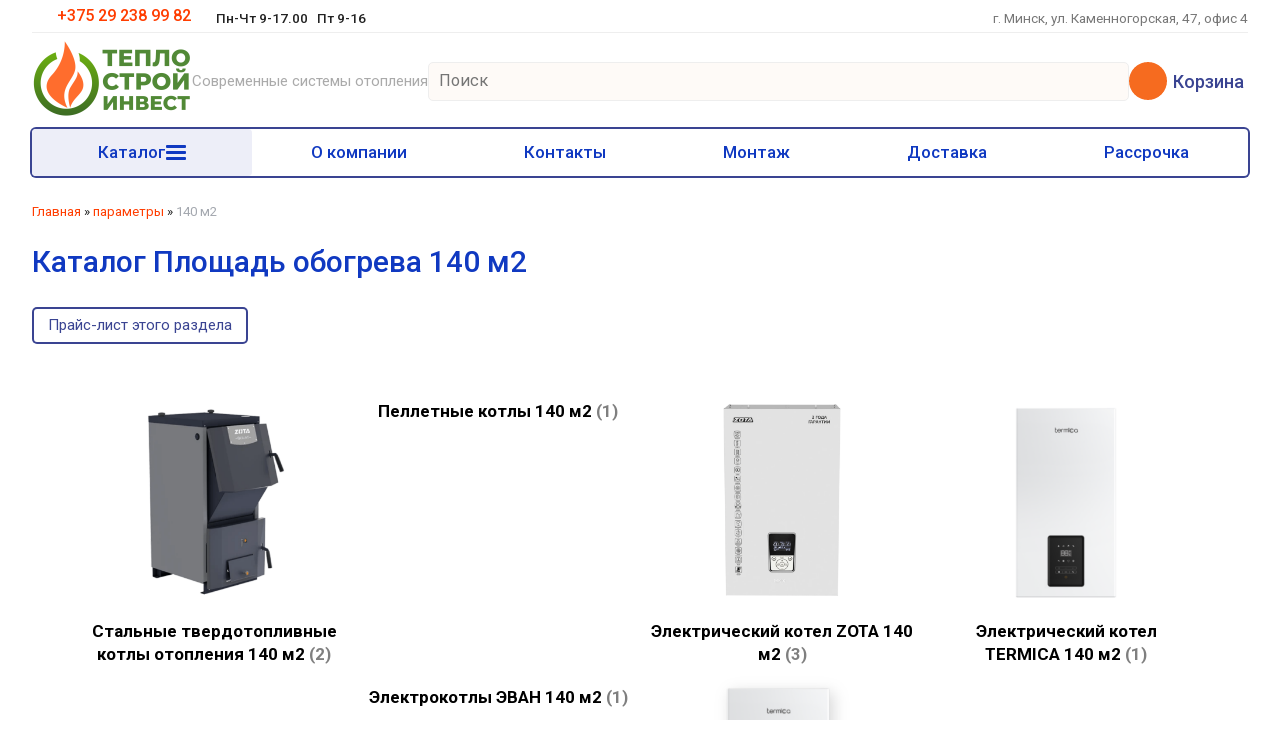

--- FILE ---
content_type: text/html; charset=utf-8
request_url: https://teplota.by/index.pl?act=TAGS&tag=140%20%D0%BC2&taggroup=%D0%9F%D0%BB%D0%BE%D1%89%D0%B0%D0%B4%D1%8C%20%D0%BE%D0%B1%D0%BE%D0%B3%D1%80%D0%B5%D0%B2%D0%B0
body_size: 11544
content:
<!DOCTYPE html>
<html lang=ru><head><meta charset="UTF-8">
<title>Каталог Площадь обогрева 140 м2</title>
<meta name=description content="Каталог Площадь обогрева 140 м2 Газовые котлы 140 м2 Пеллетные котлы 140 м2 Твердотопливные котлы отопления 140 м2 Электрические котлы 140 м2 ZOTA Тополь М - 14 твердотопливный котел, ZOTA ТОПОЛЬ-ВК 16 твердотопливный котел, Электрокотел ZOTA ...">

<meta name=viewport content="width=device-width, initial-scale=1.0">
<link href='style.css?v=1769366751' rel=stylesheet>
<link rel="preconnect" href="https://fonts.googleapis.com">
<link rel="preconnect" href="https://fonts.gstatic.com" crossorigin>
<link href="https://fonts.googleapis.com/css2?family=Roboto:wght@300;400;500;700&display=swap" rel="stylesheet">
<base target="_self"><meta name=ROBOTS content=noindex>

<meta property=og:title content='Каталог Площадь обогрева 140 м2'>
<meta property=og:type content=website>
<meta property=og:url content='https://teplota.by/index.pl?act=TAGS&amp;tag=140%20%D0%BC2&amp;taggroup=%D0%9F%D0%BB%D0%BE%D1%89%D0%B0%D0%B4%D1%8C%20%D0%BE%D0%B1%D0%BE%D0%B3%D1%80%D0%B5%D0%B2%D0%B0'>
<link rel=preconnect href=https://core.nestormedia.com/>
<link rel=icon href="img/logo/favicon.svg?ver=1754578453" type=image/svg+xml>

		<script type="text/javascript" >
		(function(m,e,t,r,i,k,a){m[i]=m[i]||function(){(m[i].a=m[i].a||[]).push(arguments)};
		m[i].l=1*new Date();k=e.createElement(t),a=e.getElementsByTagName(t)[0],k.async=1,k.src=r,a.parentNode.insertBefore(k,a)})
		(window, document, "script", "https://mc.yandex.ru/metrika/tag.js", "ym");

		ym(53940034, "init", {
		clickmap:true,
		trackLinks:true,
		accurateTrackBounce:true,
		webvisor:true
		});
		</script>
		
		
		<script>(function(w,d,s,l,i){w[l]=w[l]||[];w[l].push({'gtm.start':
		new Date().getTime(),event:'gtm.js'});var f=d.getElementsByTagName(s)[0],
		j=d.createElement(s),dl=l!='dataLayer'?'&l='+l:'';j.async=true;j.src=
		'https://www.googletagmanager.com/gtm.js?id='+i+dl;f.parentNode.insertBefore(j,f);
		})(window,document,'script','dataLayer','GTM-NLP9PLV');</script>
		
	
	<meta name="facebook-domain-verification" content="1enwjldx1ob83bpc6bq2xpmbomw4d8" /><meta name="google-site-verification" content="ctxhGcNMsO9pYawTpoxPJdwMt4p9Fp7ImlXIrciKmes" /><script src='js.js?ver=176936678633' onload='var cookies_allowed=1; setTimeout(function(){ajax2({url:"index.pl?act=PERF&c="+perftest(cookies_allowed)+"&a="+detect(cookies_allowed)});},600)'></script><script defer src='js-sync-shop.js?ver=173979095833'></script><link rel=canonical href="https://teplota.by/index.pl?act=TAGS&amp;tag=140%20%D0%BC2&amp;taggroup=%D0%9F%D0%BB%D0%BE%D1%89%D0%B0%D0%B4%D1%8C%20%D0%BE%D0%B1%D0%BE%D0%B3%D1%80%D0%B5%D0%B2%D0%B0"><style>
:root {
--shop_img_width:px;
--P:#363f87;
--P99:hsl(233 43% 99%); --onP99:#000;
--P98:hsl(233 43% 98%); --onP98:#000;
--P97:hsl(233 43% 97%); --onP97:#000;
--P96:hsl(233 43% 96%); --onP96:#000;
--P95:hsl(233 43% 95%); --onP95:#000;
--P90:hsl(233 43% 90%); --onP90:#000;
--P80:hsl(233 43% 80%); --onP80:#000;
--P70:hsl(233 43% 70%); --onP70:#000;
--P60:hsl(233 43% 60%); --onP60:#fff;
--P50:hsl(233 43% 50%); --onP50:#fff;
--P40:hsl(233 43% 40%); --onP40:#fff;
--P30:hsl(233 43% 30%); --onP30:#fff;
--P20:hsl(233 43% 20%); --onP20:#fff;
--P10:hsl(233 43% 10%); --onP10:#fff;
--S:#f66b1f;
--S99:hsl(21 92% 99%); --onS99:#000;
--S98:hsl(21 92% 98%); --onS98:#000;
--S97:hsl(21 92% 97%); --onS97:#000;
--S96:hsl(21 92% 96%); --onS96:#000;
--S95:hsl(21 92% 95%); --onS95:#000;
--S90:hsl(21 92% 90%); --onS90:#000;
--S80:hsl(21 92% 80%); --onS80:#000;
--S70:hsl(21 92% 70%); --onS70:#000;
--S60:hsl(21 92% 60%); --onS60:#fff;
--S50:hsl(21 92% 50%); --onS50:#fff;
--S40:hsl(21 92% 40%); --onS40:#fff;
--S30:hsl(21 92% 30%); --onS30:#fff;
--S20:hsl(21 92% 20%); --onS20:#fff;
--S10:hsl(21 92% 10%); --onS10:#fff;
--N:#000000;
--N99:hsl(0 0% 99%); --onN99:#000;
--N98:hsl(0 0% 98%); --onN98:#000;
--N97:hsl(0 0% 97%); --onN97:#000;
--N96:hsl(0 0% 96%); --onN96:#000;
--N95:hsl(0 0% 95%); --onN95:#000;
--N90:hsl(0 0% 90%); --onN90:#000;
--N80:hsl(0 0% 80%); --onN80:#000;
--N70:hsl(0 0% 70%); --onN70:#000;
--N60:hsl(0 0% 60%); --onN60:#fff;
--N50:hsl(0 0% 50%); --onN50:#fff;
--N40:hsl(0 0% 40%); --onN40:#fff;
--N30:hsl(0 0% 30%); --onN30:#fff;
--N20:hsl(0 0% 20%); --onN20:#fff;
--N10:hsl(0 0% 10%); --onN10:#fff;
--var_style_card_basis_px:220px;
--var_style_cards_gap_px:20px;
--var_style_border_radius_px:0px;

}
</style></head>

<body class="looking--half url-act-tags url-act-tags-tag-140-20-d0-bc2-taggroup-d0-9f-d0-bb-d0-be-d1-89-d0-b0-d0-b4-d1-8c-20-d0-be-d0-b1-d0-be-d0-b3-d1-80-d0-b5-d0-b2-d0-b0 menu3--float menu3--lvl2hover var_menu3_lvl2_type_desktop--full2 var_menu3_lvl2_type_mobile--slide coredesktop"><input type=checkbox class=menu3checkbox id=menu3checkbox ><label class=menu3__screen for=menu3checkbox></label><noscript><div><img src="https://mc.yandex.ru/watch/53940034" style="position:absolute; left:-9999px;" alt="" /></div></noscript><noscript><iframe src="https://www.googletagmanager.com/ns.html?id=GTM-NLP9PLV"
	height="0" width="0" style="display:none;visibility:hidden"></iframe></noscript>
<div class=width>
<div class=head0>

<div class=head0__phones>
<div class=phones>
<div class=phones__visible><a><i class=logo-mts ></i> +375 29 238 99 82 <i class="icon-right-angle icon--rotate90"></i></a> </div>
<div class=phones__dropdown>
<div class=phones__line><a rel=nofollow href='tel:+375292389982' ><i class=logo-mts ></i> +375 29 238 99 82</a></div>
<div class=phones__line><a rel=nofollow href='tel:+375296943398' ><i class=logo-a1 ></i> +375 29 694 33 98</a></div>
<div class=phones__line><a rel=nofollow href='tel:+375173236945' ><i class=icon-phone ></i> +375 17 323-69-45</a></div>
<div class=phones__line><a class=action href="index.pl?act=PRODUCT&id=424">Контакты</a></div>
</div>
</div>
<div class=phones__screen></div>
</div>

<div class=head0__time>
Пн-Чт 9-17.00&nbsp;&nbsp;&nbsp;Пт 9-16
</div>

<div class=head0__address  style=margin-left:auto;color:#777>
<i class=icon-location-arrow-solid ></i> г. Минск, ул. Каменногорская, 47, офис 4
</div>
<!-- <div class=head__gap></div> -->

</div>
</div>


<div class=width>
<div class=head>

<div class=head__logo>
<a class=logo href='/' aria-label="Главная"><img alt='' class=logo__logo loading=eager fetchpriority=high src="img/logo/logo.png?ver=1762251235&w=160" style=width:160px width=2560 height=1280></a>
</div>

<div class=head__slog>
Cовременные системы отопления
</div>


<div class="head__search adapthide800">
<div id=searchi></div><script>t="<fojBlrm acjBltion=injBldex.pl style='height:100%;display:flex;'><injBlput type=hidden najBlme=acjBlt vajBllue=sejBlarch1><injBlput najBlme=stjBlring type=search size=6 style=\"flex:auto;border:none;padding:6px 5px 6px 10px;font-size:110%;background:transparent;\" placeholder=\'Поиск\'><button class=icon-search style=\"flex:none;background:transparent;padding:10px;border:none;\"></button></fojBlrm>";t=t.replace(/jBl/g,''); document.getElementById('searchi').innerHTML = t;</script>
</div>

<div class="head__oneselectval adapthide800">

</div>

<div class="head__cart adapthide800">
<a href="shop.pl?act=CART" class="cart"><span class="cart__icon icon-basket"></span> <span class=cart__text>Корзина</span> <span class=cart__num><span class=cart__num id=cart></span></span></a>
</div>

</div>
</div>

<div class=width>
<div class=ttm>
<div class=tm>

<label class="tm__menu3 tm__a" data-formenu='.menu3'>
	<div class=tm__menu3text>Каталог</div>
	<div class=tm__menu3icon><div class=hamburger><span></span><span></span><span></span></div></div>
</label>

<a class="tm__a adaptshow800"  data-formenu='.tmmove'> Меню <div class=hamburger><span></span><span></span><span></span></div></a>
<div class=adapthide800 style=flex:auto>
<div class='tm tmmove'>
<a href="index.pl?act=PRODUCT&id=423" class="tm__a">О компании</a>
<a href="index.pl?act=PRODUCT&id=424" class="tm__a">Контакты</a>
<a href="index.pl?act=PRODUCT&id=817" class="tm__a">Монтаж</a>
<a href="index.pl?act=PRODUCT&id=310" class="tm__a">Доставка</a>

<a href="index.pl?act=PRODUCT&id=866" class="tm__a ">Рассрочка</a>
</div>
</div>
<a class="tm__a adaptshow800"  data-formenu='#searchi'> <i class=icon-search></i> </a>
<a href="shop.pl?act=CART" class="tm__a adaptshow800"><span class="icon-basket"></span> <span class=cart__num><span class=cart__num id=cart></span></span></a>
</div>

<div class="menu3w">

<div class=menu3__dropdown><div class=menu3 id=table-c><label class=menu3__aw><input type=radio class=menu3checkbox name=menu3><a class='menu3__a menu3__ahaschild' href='index.pl?act=SECTION&amp;section=tverdotoplivnye+kotly+otopleniya'><span class='menu3__atext'>Твердотопливные котлы отопления&nbsp;<span class=menu__pcount>55</span></span></a><div class=menu3__subw style="--cover:url('img/misc/202303221625401.png?ver=1705573450')"><div class=menu3__sub id=table-s><div class=menu3__subt>Твердотопливные котлы отопления</div><a class='menu3__asub menu3__asuball' href='index.pl?act=SECTION&amp;section=tverdotoplivnye+kotly+otopleniya'>смотреть все</a><a class='menu3__asub' href='index.pl?act=SUBJ&amp;subj=stalwnye+tverdotoplivnye+kotly+otopleniya&amp;section=tverdotoplivnye+kotly+otopleniya'><span class='menu3__atext'>Стальные твердотопливные котлы отопления&nbsp;<span class=menu__pcount>23</span></span></a>
<a class='menu3__asub' href='index.pl?act=SUBJ&amp;subj=piroliznye+(gazogeneratornye)+tverdotoplivnye+kotly&amp;section=tverdotoplivnye+kotly+otopleniya'><span class='menu3__atext'>Пиролизные (газогенераторные) твердотопливные котлы&nbsp;<span class=menu__pcount>24</span></span></a>
<a class='menu3__asub' href='index.pl?act=SUBJ&amp;subj=avtomatika+dlya+tverdotoplivnyh+kotlov&amp;section=tverdotoplivnye+kotly+otopleniya'><span class='menu3__atext'>Автоматика для твердотопливных котлов&nbsp;<span class=menu__pcount>8</span></span></a>
</div></div></label><label class=menu3__aw><a class='menu3__a' href='index.pl?act=SUBJ&amp;subj=pelletnye+kotly&amp;section=pelletnye+kotly'><span class='menu3__atext'>Пеллетные котлы&nbsp;<span class=menu__pcount>59</span></span></a></label><label class=menu3__aw><a class='menu3__a' href='index.pl?act=SECTION&amp;section=pelletnye+kaminy'><span class='menu3__atext'>Пеллетные камины&nbsp;<span class=menu__pcount>7</span></span></a></label>
<label class=menu3__aw><input type=radio class=menu3checkbox name=menu3><a class='menu3__a menu3__ahaschild' href='index.pl?act=SECTION&amp;section=eeelektricheskie+kotly'><span class='menu3__atext'>Электрические котлы&nbsp;<span class=menu__pcount>129</span></span></a><div class=menu3__subw style="--cover:url('img/misc/202303221625201.jpg?ver=1739964768')"><div class=menu3__sub id=table-s><div class=menu3__subt>Электрические котлы</div><a class='menu3__asub menu3__asuball' href='index.pl?act=SECTION&amp;section=eeelektricheskie+kotly'>смотреть все</a><a class='menu3__asub' href='index.pl?act=SUBJ&amp;subj=eeelektricheskij+kotel+ZOTA&amp;section=eeelektricheskie+kotly'><span class='menu3__atext'>Электрический котел ZOTA&nbsp;<span class=menu__pcount>93</span></span></a>
<a class='menu3__asub' href='index.pl?act=SUBJ&amp;subj=eeelektricheskij+kotel+MORA-TOP&amp;section=eeelektricheskie+kotly'><span class='menu3__atext'>Электрический котел MORA-TOP&nbsp;<span class=menu__pcount>11</span></span></a>
<a class='menu3__asub' href='index.pl?act=SUBJ&amp;subj=eeelektricheskij+kotel+TERMICA&amp;section=eeelektricheskie+kotly'><span class='menu3__atext'>Электрический котел TERMICA&nbsp;<span class=menu__pcount>9</span></span></a>
<a class='menu3__asub' href='index.pl?act=SUBJ&amp;subj=eeelektrokotly+KOSPEL&amp;section=eeelektricheskie+kotly'><span class='menu3__atext'>Электрокотлы KOSPEL&nbsp;<span class=menu__pcount>5</span></span></a>
<a class='menu3__asub' href='index.pl?act=SUBJ&amp;subj=eeelektrokotly+eeevan&amp;section=eeelektricheskie+kotly'><span class='menu3__atext'>Электрокотлы ЭВАН&nbsp;<span class=menu__pcount>11</span></span></a>
</div></div></label><label class=menu3__aw><a class='menu3__a' href='index.pl?act=SUBJ&amp;subj=gazovye+kotly&amp;section=gazovye+kotly'><span class='menu3__atext'>Газовые котлы&nbsp;<span class=menu__pcount>110</span></span></a></label><label class=menu3__aw><a class='menu3__a' href='index.pl?act=SUBJ&amp;subj=gazovye+kolonki&amp;section=gazovye+kolonki'><span class='menu3__atext'>Газовые колонки&nbsp;<span class=menu__pcount>7</span></span></a></label><label class=menu3__aw><input type=radio class=menu3checkbox name=menu3><a class='menu3__a menu3__ahaschild' href='index.pl?act=SECTION&amp;section=vodonagrevateli+i+teeeny'><span class='menu3__atext'>Водонагреватели и ТЭНы&nbsp;<span class=menu__pcount>90</span></span></a><div class=menu3__subw style="--cover:url('img/misc/202303221632031.jpg?ver=1701355724')"><div class=menu3__sub id=table-s><div class=menu3__subt>Водонагреватели и ТЭНы</div><a class='menu3__asub menu3__asuball' href='index.pl?act=SECTION&amp;section=vodonagrevateli+i+teeeny'>смотреть все</a><a class='menu3__asub' href='index.pl?act=SUBJ&amp;subj=vodonagrevateli+i+bojlery&amp;section=vodonagrevateli+i+teeeny'><span class='menu3__atext'>Водонагреватели и бойлеры&nbsp;<span class=menu__pcount>78</span></span></a>
<a class='menu3__asub' href='index.pl?act=SUBJ&amp;subj=teeeny+dlya+vodonagrevatelej&amp;section=vodonagrevateli+i+teeeny'><span class='menu3__atext'>ТЭНы для водонагревателей&nbsp;<span class=menu__pcount>12</span></span></a>
</div></div></label><label class=menu3__aw><a class='menu3__a' href='index.pl?act=SUBJ&amp;subj=radiatory+otopleniya&amp;section=radiatory+otopleniya'><span class='menu3__atext'>Радиаторы отопления&nbsp;<span class=menu__pcount>8</span></span></a></label><label class=menu3__aw><a class='menu3__a' href='index.pl?act=SUBJ&amp;subj=cirkulyacionnye+nasosy&amp;section=cirkulyacionnye+nasosy'><span class='menu3__atext'>Циркуляционные насосы&nbsp;<span class=menu__pcount>36</span></span></a></label><label class=menu3__aw><a class='menu3__a' href='index.pl?act=SUBJ&amp;subj=baki+rasshiritelwnye&amp;section=baki+rasshiritelwnye'><span class='menu3__atext'>Баки расширительные&nbsp;<span class=menu__pcount>20</span></span></a></label><label class=menu3__aw><a class='menu3__a' href='index.pl?act=SECTION&amp;section=bufernye+yomkosti'><span class='menu3__atext'>Буферные ёмкости&nbsp;<span class=menu__pcount>28</span></span></a></label>
<label class=menu3__aw><a class='menu3__a' href='index.pl?act=SECTION&amp;section=teplovye+nasosy'><span class='menu3__atext'>Тепловые насосы&nbsp;<span class=menu__pcount>6</span></span></a></label>
<label class=menu3__aw><input type=radio class=menu3checkbox name=menu3><a class='menu3__a menu3__ahaschild' href='index.pl?act=SECTION&amp;section=truba+teplogo+pola'><span class='menu3__atext'>Труба теплого пола&nbsp;<span class=menu__pcount>83</span></span></a><div class=menu3__subw style="--cover:url('img/misc/202401171802181.jpg?ver=1719306861')"><div class=menu3__sub id=table-s><div class=menu3__subt>Труба теплого пола</div><a class='menu3__asub menu3__asuball' href='index.pl?act=SECTION&amp;section=truba+teplogo+pola'>смотреть все</a><a class='menu3__asub' href='index.pl?act=SUBJ&amp;subj=polieeetilenovye+truby+PE-RT%2FX&amp;section=truba+teplogo+pola'><span class='menu3__atext'>Полиэтиленовые трубы PE-RT/X&nbsp;<span class=menu__pcount>3</span></span></a>
<a class='menu3__asub' href='index.pl?act=SUBJ&amp;subj=aksialwnye+fitingi&amp;section=truba+teplogo+pola'><span class='menu3__atext'>Аксиальные фитинги&nbsp;<span class=menu__pcount>21</span></span></a>
<a class='menu3__asub' href='index.pl?act=SUBJ&amp;subj=rezwbovye+latunnye+fitingi&amp;section=truba+teplogo+pola'><span class='menu3__atext'>Резьбовые латунные фитинги&nbsp;<span class=menu__pcount>26</span></span></a>
<a class='menu3__asub' href='index.pl?act=SUBJ&amp;subj=press-fitingi&amp;section=truba+teplogo+pola'><span class='menu3__atext'>Пресс-фитинги&nbsp;<span class=menu__pcount>14</span></span></a>
<a class='menu3__asub' href='index.pl?act=SUBJ&amp;subj=cangovye+fitingi&amp;section=truba+teplogo+pola'><span class='menu3__atext'>Цанговые фитинги&nbsp;<span class=menu__pcount>14</span></span></a>
<a class='menu3__asub' href='index.pl?act=SUBJ&amp;subj=dopolnitelwnoe+oborudovanie&amp;section=truba+teplogo+pola'><span class='menu3__atext'>Дополнительное оборудование&nbsp;<span class=menu__pcount>5</span></span></a>
</div></div></label><label class=menu3__aw><input type=radio class=menu3checkbox name=menu3><a class='menu3__a menu3__ahaschild' href='index.pl?act=SECTION&amp;section=inzhenernye+resheniya+dlya+kotelwnyh'><span class='menu3__atext'>Инженерные решения для котельных&nbsp;<span class=menu__pcount>183</span></span></a><div class=menu3__subw ><div class=menu3__sub id=table-s><div class=menu3__subt>Инженерные решения для котельных</div><a class='menu3__asub menu3__asuball' href='index.pl?act=SECTION&amp;section=inzhenernye+resheniya+dlya+kotelwnyh'>смотреть все</a><a class='menu3__asub' href='index.pl?act=SUBJ&amp;subj=truby+i+fitingi+iz+polipropilena+TEBO&amp;section=inzhenernye+resheniya+dlya+kotelwnyh'><span class='menu3__atext'>Трубы и фитинги из полипропилена TEBO&nbsp;<span class=menu__pcount>37</span></span></a>
<a class='menu3__asub' href='index.pl?act=SUBJ&amp;subj=grebenki+(kollektory+dlya+teplogo+pola)&amp;section=inzhenernye+resheniya+dlya+kotelwnyh'><span class='menu3__atext'>Гребенки (коллекторы для теплого пола)&nbsp;<span class=menu__pcount>59</span></span></a>
<a class='menu3__asub' href='index.pl?act=SUBJ&amp;subj=zapornaya+armatura+ALTSTREAM&amp;section=inzhenernye+resheniya+dlya+kotelwnyh'><span class='menu3__atext'>Запорная арматура ALTSTREAM&nbsp;<span class=menu__pcount>23</span></span></a>
<a class='menu3__asub' href='index.pl?act=SUBJ&amp;subj=nasosnye+gruppy&amp;section=inzhenernye+resheniya+dlya+kotelwnyh'><span class='menu3__atext'>Насосные группы&nbsp;<span class=menu__pcount>34</span></span></a>
<a class='menu3__asub' href='index.pl?act=SUBJ&amp;subj=armatura+REGULUS&amp;section=inzhenernye+resheniya+dlya+kotelwnyh'><span class='menu3__atext'>Арматура Regulus&nbsp;<span class=menu__pcount>27</span></span></a>
<a class='menu3__asub' href='index.pl?act=SUBJ&amp;subj=teplonositelw+dlya+sistem+otopleniya&amp;section=inzhenernye+resheniya+dlya+kotelwnyh'><span class='menu3__atext'>Теплоноситель для систем отопления&nbsp;<span class=menu__pcount>3</span></span></a>
</div></div></label><label class=menu3__aw><a class='menu3__a' href='index.pl?act=SECTION&amp;section=solnechnye+kollektory'><span class='menu3__atext'>Солнечные коллекторы&nbsp;<span class=menu__pcount>7</span></span></a></label>
<div class='menu3__t'>
Для клиентов</div><label class=menu3__aw><input type=radio class=menu3checkbox name=menu3><a class='menu3__a menu3__ahaschild' href='index.pl?act=SECTION&amp;section=uslugi'><span class='menu3__atext'>Услуги&nbsp;<span class=menu__pcount>11</span></span></a><div class=menu3__subw ><div class=menu3__sub id=table-s><div class=menu3__subt>Услуги</div><a class='menu3__asub menu3__asuball' href='index.pl?act=SECTION&amp;section=uslugi'>смотреть все</a><a class='menu3__asub' href='index.pl?act=SUBJ&amp;subj=ustanovka+i+montazh+otopitelwnyh+kotlov&amp;section=uslugi'><span class='menu3__atext'>Установка и монтаж отопительных котлов&nbsp;<span class=menu__pcount>3</span></span></a>
<a class='menu3__asub' href='index.pl?act=SUBJ&amp;subj=otoplenie&amp;section=uslugi'><span class='menu3__atext'>Отопление&nbsp;<span class=menu__pcount>5</span></span></a>
<a class='menu3__asub' href='index.pl?act=SUBJ&amp;subj=vodosnabzhenie&amp;section=uslugi'><span class='menu3__atext'>Водоснабжение&nbsp;<span class=menu__pcount>2</span></span></a>
<a class='menu3__asub' href='index.pl?act=PRODUCT&amp;id=1118'><span class='menu3__atext'>Электроотопление частного дома под ключ&nbsp;<span class=menu__pcount>1</span></span></a>
</div></div></label><label class=menu3__aw><input type=radio class=menu3checkbox name=menu3><a class='menu3__a menu3__ahaschild' href='index.pl?act=SECTION&amp;section=klientam'><span class='menu3__atext'>Клиентам&nbsp;<span class=menu__pcount>51</span></span></a><div class=menu3__subw ><div class=menu3__sub id=table-s><div class=menu3__subt>Клиентам</div><a class='menu3__asub menu3__asuball' href='index.pl?act=SECTION&amp;section=klientam'>смотреть все</a><a class='menu3__asub' href='index.pl?act=SUBJ&amp;subj=foto+obzory&amp;section=klientam'><span class='menu3__atext'>Фото обзоры&nbsp;<span class=menu__pcount>17</span></span></a>
<a class='menu3__asub' href='index.pl?act=PRODUCT&amp;id=866'><span class='menu3__atext'>Рассрочка&nbsp;<span class=menu__pcount>1</span></span></a>
<a class='menu3__asub' href='index.pl?act=SUBJ&amp;subj=blog&amp;section=klientam'><span class='menu3__atext'>Блог&nbsp;<span class=menu__pcount>24</span></span></a>
<a class='menu3__asub' href='index.pl?act=PRODUCT&amp;id=817'><span class='menu3__atext'>Монтаж&nbsp;<span class=menu__pcount>1</span></span></a>
<a class='menu3__asub' href='index.pl?act=PRODUCT&amp;id=308'><span class='menu3__atext'>Схема работы с заказами&nbsp;<span class=menu__pcount>1</span></span></a>
<a class='menu3__asub' href='index.pl?act=PRODUCT&amp;id=309'><span class='menu3__atext'>Оплата&nbsp;<span class=menu__pcount>1</span></span></a>
<a class='menu3__asub' href='index.pl?act=PRODUCT&amp;id=310'><span class='menu3__atext'>Доставка&nbsp;<span class=menu__pcount>1</span></span></a>
<a class='menu3__asub' href='index.pl?act=PRODUCT&amp;id=423'><span class='menu3__atext'>О компании&nbsp;<span class=menu__pcount>1</span></span></a>
<a class='menu3__asub' href='index.pl?act=PRODUCT&amp;id=311'><span class='menu3__atext'>Отзывы&nbsp;<span class=menu__pcount>1</span></span></a>
<a class='menu3__asub' href='index.pl?act=PRODUCT&amp;id=422'><span class='menu3__atext'>Видео&nbsp;<span class=menu__pcount>1</span></span></a>
<a class='menu3__asub' href='index.pl?act=PRODUCT&amp;id=424'><span class='menu3__atext'>Контакты&nbsp;<span class=menu__pcount>1</span></span></a>
<a class='menu3__asub' href='index.pl?act=PRODUCT&amp;id=1103'><span class='menu3__atext'>другое&nbsp;<span class=menu__pcount>1</span></span></a>
</div></div></label><div class='menu3__t'>
Каталог по брендам</div><div class='menu3__aw'>
<a class=menu3__a href='index.pl?act=TAGS&amp;tag=Atmos&amp;taggroup=%D0%9F%D1%80%D0%BE%D0%B8%D0%B7%D0%B2%D0%BE%D0%B4%D0%B8%D1%82%D0%B5%D0%BB%D1%8C'>Atmos</a>
<a class=menu3__a href='index.pl?act=TAGS&amp;tag=Buderus&amp;taggroup=%D0%9F%D1%80%D0%BE%D0%B8%D0%B7%D0%B2%D0%BE%D0%B4%D0%B8%D1%82%D0%B5%D0%BB%D1%8C'>Buderus</a>
<a class=menu3__a href='index.pl?act=TAGS&amp;tag=BURNIT&amp;taggroup=%D0%9F%D1%80%D0%BE%D0%B8%D0%B7%D0%B2%D0%BE%D0%B4%D0%B8%D1%82%D0%B5%D0%BB%D1%8C'>BURNIT</a>
<a class=menu3__a href='index.pl?act=TAGS&amp;tag=De%20Dietrich&amp;taggroup=%D0%9F%D1%80%D0%BE%D0%B8%D0%B7%D0%B2%D0%BE%D0%B4%D0%B8%D1%82%D0%B5%D0%BB%D1%8C'>De Dietrich</a>
<a class=menu3__a href='index.pl?act=TAGS&amp;tag=DRAZICE&amp;taggroup=%D0%9F%D1%80%D0%BE%D0%B8%D0%B7%D0%B2%D0%BE%D0%B4%D0%B8%D1%82%D0%B5%D0%BB%D1%8C'>DRAZICE</a>
<a class=menu3__a href='index.pl?act=TAGS&amp;tag=Mora-Top&amp;taggroup=%D0%9F%D1%80%D0%BE%D0%B8%D0%B7%D0%B2%D0%BE%D0%B4%D0%B8%D1%82%D0%B5%D0%BB%D1%8C'>Mora-Top</a>
<a class=menu3__a href='index.pl?act=TAGS&amp;tag=Protherm&amp;taggroup=%D0%9F%D1%80%D0%BE%D0%B8%D0%B7%D0%B2%D0%BE%D0%B4%D0%B8%D1%82%D0%B5%D0%BB%D1%8C'>Protherm</a>
<a class=menu3__a href='index.pl?act=TAGS&amp;tag=Regulus&amp;taggroup=%D0%9F%D1%80%D0%BE%D0%B8%D0%B7%D0%B2%D0%BE%D0%B4%D0%B8%D1%82%D0%B5%D0%BB%D1%8C'>Regulus</a>
<a class=menu3__a href='index.pl?act=TAGS&amp;tag=Sunsystem&amp;taggroup=%D0%9F%D1%80%D0%BE%D0%B8%D0%B7%D0%B2%D0%BE%D0%B4%D0%B8%D1%82%D0%B5%D0%BB%D1%8C'>Sunsystem</a>
<a class=menu3__a href='index.pl?act=TAGS&amp;tag=Termica&amp;taggroup=%D0%9F%D1%80%D0%BE%D0%B8%D0%B7%D0%B2%D0%BE%D0%B4%D0%B8%D1%82%D0%B5%D0%BB%D1%8C'>Termica</a>
<a class=menu3__a href='index.pl?act=TAGS&amp;tag=Vaillant&amp;taggroup=%D0%9F%D1%80%D0%BE%D0%B8%D0%B7%D0%B2%D0%BE%D0%B4%D0%B8%D1%82%D0%B5%D0%BB%D1%8C'>Vaillant</a>
<a class=menu3__a href='index.pl?act=TAGS&amp;tag=Kospel&amp;taggroup=%D0%9F%D1%80%D0%BE%D0%B8%D0%B7%D0%B2%D0%BE%D0%B4%D0%B8%D1%82%D0%B5%D0%BB%D1%8C'>Kospel</a>
<a class=menu3__a href='index.pl?act=TAGS&amp;tag=TESY&amp;taggroup=%D0%9F%D1%80%D0%BE%D0%B8%D0%B7%D0%B2%D0%BE%D0%B4%D0%B8%D1%82%D0%B5%D0%BB%D1%8C'>TESY</a>
<a class=menu3__a href='index.pl?act=TAGS&amp;tag=ALTSTREAM&amp;taggroup=%D0%9F%D1%80%D0%BE%D0%B8%D0%B7%D0%B2%D0%BE%D0%B4%D0%B8%D1%82%D0%B5%D0%BB%D1%8C'>ALTSTREAM</a>
<a class=menu3__a href='index.pl?act=TAGS&amp;tag=AMTEO&amp;taggroup=%D0%9F%D1%80%D0%BE%D0%B8%D0%B7%D0%B2%D0%BE%D0%B4%D0%B8%D1%82%D0%B5%D0%BB%D1%8C'>AMTEO</a>
<a class=menu3__a href='index.pl?act=TAGS&amp;tag=DanHeat&amp;taggroup=%D0%9F%D1%80%D0%BE%D0%B8%D0%B7%D0%B2%D0%BE%D0%B4%D0%B8%D1%82%D0%B5%D0%BB%D1%8C'>DanHeat</a>
<a class=menu3__a href='index.pl?act=TAGS&amp;tag=Evolution&amp;taggroup=%D0%9F%D1%80%D0%BE%D0%B8%D0%B7%D0%B2%D0%BE%D0%B4%D0%B8%D1%82%D0%B5%D0%BB%D1%8C'>Evolution</a>
<a class=menu3__a href='index.pl?act=TAGS&amp;tag=HANSA&amp;taggroup=%D0%9F%D1%80%D0%BE%D0%B8%D0%B7%D0%B2%D0%BE%D0%B4%D0%B8%D1%82%D0%B5%D0%BB%D1%8C'>HANSA</a>
<a class=menu3__a href='index.pl?act=TAGS&amp;tag=ONDO&amp;taggroup=%D0%9F%D1%80%D0%BE%D0%B8%D0%B7%D0%B2%D0%BE%D0%B4%D0%B8%D1%82%D0%B5%D0%BB%D1%8C'>ONDO</a>
<a class=menu3__a href='index.pl?act=TAGS&amp;tag=RADENA&amp;taggroup=%D0%9F%D1%80%D0%BE%D0%B8%D0%B7%D0%B2%D0%BE%D0%B4%D0%B8%D1%82%D0%B5%D0%BB%D1%8C'>RADENA</a>
<a class=menu3__a href='index.pl?act=TAGS&amp;tag=TEBO&amp;taggroup=%D0%9F%D1%80%D0%BE%D0%B8%D0%B7%D0%B2%D0%BE%D0%B4%D0%B8%D1%82%D0%B5%D0%BB%D1%8C'>TEBO</a>
<a class=menu3__a href='index.pl?act=TAGS&amp;tag=ZOTA&amp;taggroup=%D0%9F%D1%80%D0%BE%D0%B8%D0%B7%D0%B2%D0%BE%D0%B4%D0%B8%D1%82%D0%B5%D0%BB%D1%8C'>ZOTA</a>
<a class=menu3__a href='index.pl?act=TAGS&amp;tag=%D0%AFSolar&amp;taggroup=%D0%9F%D1%80%D0%BE%D0%B8%D0%B7%D0%B2%D0%BE%D0%B4%D0%B8%D1%82%D0%B5%D0%BB%D1%8C'>ЯSolar</a>
</div></div></div>
</div>

</div>
</div>



<div class=width><div class=adapt__to></div></div>

<div class=width></div>


<div class=width>
<div class=main>

<div class=main__left></div>

<div id=tdproduct  style=min-width:0;>
<div class='page page-tags-tag ' itemscope itemtype=https://schema.org/OfferCatalog>



<div class=wot>
<div class=breadcrumbs itemscope itemtype=https://schema.org/BreadcrumbList>
<a href='/'>Главная</a> <span class=breadcrumbs__sep>»</span> <span itemprop=itemListElement itemscope itemtype=https://schema.org/ListItem>
	<a itemprop=item href='/index.pl?act=TAGS'>параметры</a>
	<meta itemprop=position content=1>
	<meta itemprop=name content='параметры'>
</span> <span class=breadcrumbs__sep>»</span> <span itemprop=itemListElement itemscope itemtype=https://schema.org/ListItem>
	<span itemprop=item itemscope itemtype=https://schema.org/Thing itemid='https://teplota.by/index.pl?act=TAGS&amp;tag=140%20%D0%BC2&amp;taggroup=%D0%9F%D0%BB%D0%BE%D1%89%D0%B0%D0%B4%D1%8C%20%D0%BE%D0%B1%D0%BE%D0%B3%D1%80%D0%B5%D0%B2%D0%B0'>140 м2</span>
	<meta itemprop=position content=2>
	<meta itemprop=name content='140 м2'>
</span>
</div>
</div>

<h1 itemprop=name>Каталог Площадь обогрева 140 м2</h1>

<div id="pricesubj" class="">
<a class='btn btn--white' onclick='ajax2({el:"pricesubj",url:"index.pl?act=ALLGOODS&taggroup=%D0%9F%D0%BB%D0%BE%D1%89%D0%B0%D0%B4%D1%8C%20%D0%BE%D0%B1%D0%BE%D0%B3%D1%80%D0%B5%D0%B2%D0%B0&tag=140%20%D0%BC2", loader2:1})'>Прайс-лист этого раздела</a>

</div><br>


<div class='page__content preedit preedit--empty' itemprop=description></div>
<br>

<div class='page__menu page__menu--blocks'>
<div class=page__menu3><a class='menu3__asub' href='index.pl?act=SUBJ&amp;subj=%D0%A1%D1%82%D0%B0%D0%BB%D1%8C%D0%BD%D1%8B%D0%B5%20%D1%82%D0%B2%D0%B5%D1%80%D0%B4%D0%BE%D1%82%D0%BE%D0%BF%D0%BB%D0%B8%D0%B2%D0%BD%D1%8B%D0%B5%20%D0%BA%D0%BE%D1%82%D0%BB%D1%8B%20%D0%BE%D1%82%D0%BE%D0%BF%D0%BB%D0%B5%D0%BD%D0%B8%D1%8F&amp;section=%D0%A2%D0%B2%D0%B5%D1%80%D0%B4%D0%BE%D1%82%D0%BE%D0%BF%D0%BB%D0%B8%D0%B2%D0%BD%D1%8B%D0%B5%20%D0%BA%D0%BE%D1%82%D0%BB%D1%8B%20%D0%BE%D1%82%D0%BE%D0%BF%D0%BB%D0%B5%D0%BD%D0%B8%D1%8F&amp;00=1&amp;%D0%9F%D0%BB%D0%BE%D1%89%D0%B0%D0%B4%D1%8C%20%D0%BE%D0%B1%D0%BE%D0%B3%D1%80%D0%B5%D0%B2%D0%B0=140%20%D0%BC2'><div class='menu3__imgw'><img alt='' src='img/misc/202505151244217.png?ver=1747302263&w=300' class='menu3__img' loading=lazy></div><span class='menu3__atext'>Стальные твердотопливные котлы отопления&nbsp;140 м2&nbsp;<span class=menu__pcount>2</span></span></a>
<a class='menu3__asub' href='index.pl?act=PRODUCT&amp;id=456'><span class='menu3__atext'>Пеллетные котлы&nbsp;140 м2&nbsp;<span class=menu__pcount>1</span></span></a>
<a class='menu3__asub' href='index.pl?act=SUBJ&amp;subj=%D0%AD%D0%BB%D0%B5%D0%BA%D1%82%D1%80%D0%B8%D1%87%D0%B5%D1%81%D0%BA%D0%B8%D0%B9%20%D0%BA%D0%BE%D1%82%D0%B5%D0%BB%20ZOTA&amp;section=%D0%AD%D0%BB%D0%B5%D0%BA%D1%82%D1%80%D0%B8%D1%87%D0%B5%D1%81%D0%BA%D0%B8%D0%B5%20%D0%BA%D0%BE%D1%82%D0%BB%D1%8B&amp;00=1&amp;%D0%9F%D0%BB%D0%BE%D1%89%D0%B0%D0%B4%D1%8C%20%D0%BE%D0%B1%D0%BE%D0%B3%D1%80%D0%B5%D0%B2%D0%B0=140%20%D0%BC2'><div class='menu3__imgw'><img alt='' src='img/misc/202505151231374.png?ver=1750248582&w=300' class='menu3__img' loading=lazy></div><span class='menu3__atext'>Электрический котел ZOTA&nbsp;140 м2&nbsp;<span class=menu__pcount>3</span></span></a>
<a class='menu3__asub' href='index.pl?act=PRODUCT&amp;id=828'><div class='menu3__imgw'><img alt='' src='img/misc/202505151234116.png?ver=1747301652&w=300' class='menu3__img' loading=lazy></div><span class='menu3__atext'>Электрический котел TERMICA&nbsp;140 м2&nbsp;<span class=menu__pcount>1</span></span></a>
<a class='menu3__asub' href='index.pl?act=PRODUCT&amp;id=509'><span class='menu3__atext'>Электрокотлы ЭВАН&nbsp;140 м2&nbsp;<span class=menu__pcount>1</span></span></a>
<a class='menu3__asub' href='index.pl?act=SUBJ&amp;subj=%D0%93%D0%B0%D0%B7%D0%BE%D0%B2%D1%8B%D0%B5%20%D0%BA%D0%BE%D1%82%D0%BB%D1%8B&amp;section=%D0%93%D0%B0%D0%B7%D0%BE%D0%B2%D1%8B%D0%B5%20%D0%BA%D0%BE%D1%82%D0%BB%D1%8B&amp;00=1&amp;%D0%9F%D0%BB%D0%BE%D1%89%D0%B0%D0%B4%D1%8C%20%D0%BE%D0%B1%D0%BE%D0%B3%D1%80%D0%B5%D0%B2%D0%B0=140%20%D0%BC2'><div class='menu3__imgw'><img alt='' src='img/misc/202505151256243.png?ver=1747302985&w=300' class='menu3__img' loading=lazy></div><span class='menu3__atext'>Газовые котлы&nbsp;140 м2&nbsp;<span class=menu__pcount>2</span></span></a>
</div>
</div>

<div>

<div class=cards-tools>


<div class=cards-switch>
	<input type=radio name=cardswitch id=cards--grid  onchange="cardswitch(this.id)"><label for=cards--grid class='icon-list-sq icon--lg'></label>
	<input type=radio name=cardswitch id=cards--imglist  onchange="cardswitch(this.id)"><label for=cards--imglist class='icon-list-img icon--lg'></label>
	<input type=radio name=cardswitch id=cards--list  onchange="cardswitch(this.id)"><label for=cards--list class='icon-list-lines icon--lg'></label>
</div>
</div>

<div class='adaptshow adapt__to'></div>
<div class='cards cards--place--cs  '>
<div class='cards__card' data-ordname='p^859' itemprop=itemListElement itemscope itemtype=https://schema.org/Offer>
<div class='card '>


<div class='card__badgew' style='position:absolute;top:15px;left:15px;z-index:1;display:flex; gap:10px;'></div>
<a class=card__imgw href='index.pl?act=PRODUCT&id=859'>
<img alt='' loading=lazy class='card__img card__img--contain' src='img/pages/859-s.jpg?ver=174155525733&w=320' >
<link itemprop=image href="https://teplota.by/img/pages/859-s.jpg?ver=174155525733">
</a>

<div class=card__textw>
<div class='card__title h'><a class=dn href='https://teplota.by/index.pl?act=PRODUCT&id=859' itemprop=url><span itemprop=name>ZOTA Тополь М - 14 твердотопливный котел  </span></a></div>
<ul class=card__tagsul><li class=card__tagsli><span>Производитель: <a href='index.pl?act=TAGS&amp;tag=ZOTA&amp;taggroup=%D0%9F%D1%80%D0%BE%D0%B8%D0%B7%D0%B2%D0%BE%D0%B4%D0%B8%D1%82%D0%B5%D0%BB%D1%8C'>ZOTA</a></span><li class=card__tagsli><span>Мощность: 14 кВт</span><li class=card__tagsli><span>Площадь обогрева: 140 м2</span><li class=card__tagsli><span>КПД: 75%</span><li class=card__tagsli><span>Вид топлива: дрова, торфобрикет</span></ul>
<meta itemprop="description" content="Поможем выбрать лучший вариант для отопления - твердотопливный котел российского производителя ZOTA (Зота). Проект, поставка, монтаж и обслуживание. Купить дровяной котел Зота Тополь-М мощностью 14 кВт в Минске по цене первого поставщика! Звоните:  ...">
<div class=card__more><a class='more card__morebtn' href='index.pl?act=PRODUCT&id=859'>подробнее</a></div>
<div class=card__date><div class=dateline></div></div>
</div>

<div class=card__shop id=cardshop401853>
<div class=card__price><div class=shop-sklad-full>в наличии </div><link itemprop=availability href=https://schema.org/InStock> <span class='price '><span class=price-sum itemprop=price content=2180.40>2&nbsp;180<span class=price-sum-dot>.</span><span class=price-sum-cents>40</span></span><span class=price-cur itemprop=priceCurrency content=BYN title=BYN>&nbsp;бел. руб.</span></span>  <span class=price-measure></span></div><div class=price-text></div>
<div class=card__shopbtns>
<div class=shopbtns>
<button class="btn shopbtns__btn shopbtns__buy icon-basket" onclick="addtocart(this,401853)">В корзину</button>
<button class="btn shopbtns__btn shopbtns__tocheckout" onclick="location.href='shop.pl?act=CART'">В корзине 1 шт.<br><small>Перейти в корзину</small></button>
<button class="btn shopbtns__btn shopbtns__oneclick icon-phone" onclick="modal({url:'shop.pl?act=CALL&id='+859+'&pid='+401853})" aria-label="в один клик" data-tippy-content="в один клик" ></button>
</div>
</div>
</div>

</div>
</div>

<div class='cards__card' data-ordname='p^740' itemprop=itemListElement itemscope itemtype=https://schema.org/Offer>
<div class='card '>


<div class='card__badgew' style='position:absolute;top:15px;left:15px;z-index:1;display:flex; gap:10px;'></div>
<a class=card__imgw href='index.pl?act=PRODUCT&id=740'>
<img alt='' loading=lazy class='card__img card__img--contain' src='img/pages/740-s.jpg?ver=174646244233&w=320' >
<link itemprop=image href="https://teplota.by/img/pages/740-s.jpg?ver=174646244233">
</a>

<div class=card__textw>
<div class='card__title h'><a class=dn href='https://teplota.by/index.pl?act=PRODUCT&id=740' itemprop=url><span itemprop=name>ZOTA ТОПОЛЬ-ВК 16 твердотопливный котел  <i class='print-button__videoicon icon-video card__videoimg'></i>  </span></a></div>
<ul class=card__tagsul><li class=card__tagsli><span>Производитель: <a href='index.pl?act=TAGS&amp;tag=ZOTA&amp;taggroup=%D0%9F%D1%80%D0%BE%D0%B8%D0%B7%D0%B2%D0%BE%D0%B4%D0%B8%D1%82%D0%B5%D0%BB%D1%8C'>ZOTA</a></span><li class=card__tagsli><span>Мощность: 16 кВт</span><li class=card__tagsli><span>Площадь обогрева: 140 м2</span><li class=card__tagsli><span>КПД: 80%</span><li class=card__tagsli><span>Вид топлива: дрова, уголь</span></ul>
<meta itemprop="description" content="Поможем выбрать лучший вариант для отопления - твердотопливный котел российского производителя ZOTA (Зота). Проект, поставка, монтаж и обслуживание. Купить дровяной котел Зота Тополь-ВК мощностью 16 кВт в Минске по цене первого поставщика! Звоните:  ...">
<div class=card__more><a class='more card__morebtn' href='index.pl?act=PRODUCT&id=740'>подробнее</a></div>
<div class=card__date><div class=dateline></div></div>
</div>

<div class=card__shop id=cardshop401701>
<div class=card__price><div class=shop-sklad-full>в наличии </div><link itemprop=availability href=https://schema.org/InStock> <span class='price '><span class=price-sum itemprop=price content=2232.15>2&nbsp;232<span class=price-sum-dot>.</span><span class=price-sum-cents>15</span></span><span class=price-cur itemprop=priceCurrency content=BYN title=BYN>&nbsp;бел. руб.</span></span>  <span class=price-measure></span></div><div class=price-text></div>
<div class=card__shopbtns>
<div class=shopbtns>
<button class="btn shopbtns__btn shopbtns__buy icon-basket" onclick="addtocart(this,401701)">В корзину</button>
<button class="btn shopbtns__btn shopbtns__tocheckout" onclick="location.href='shop.pl?act=CART'">В корзине 1 шт.<br><small>Перейти в корзину</small></button>
<button class="btn shopbtns__btn shopbtns__oneclick icon-phone" onclick="modal({url:'shop.pl?act=CALL&id='+740+'&pid='+401701})" aria-label="в один клик" data-tippy-content="в один клик" ></button>
</div>
</div>
</div>

</div>
</div>

<div class='cards__card' data-ordname='p^353' itemprop=itemListElement itemscope itemtype=https://schema.org/Offer>
<div class='card '>


<div class='card__badgew' style='position:absolute;top:15px;left:15px;z-index:1;display:flex; gap:10px;'></div>
<a class=card__imgw href='index.pl?act=PRODUCT&id=353'>
<img alt='' loading=lazy class='card__img card__img--contain' src='img/pages/353-s.jpg?ver=174974032933&w=320' >
<link itemprop=image href="https://teplota.by/img/pages/353-s.jpg?ver=174974032933">
</a>

<div class=card__textw>
<div class='card__title h'><a class=dn href='https://teplota.by/index.pl?act=PRODUCT&id=353' itemprop=url><span itemprop=name>Электрокотел ZOTA BALANCE-V2 15 кВт  </span></a></div>
<ul class=card__tagsul><li class=card__tagsli><span>Производитель: <a href='index.pl?act=TAGS&amp;tag=ZOTA&amp;taggroup=%D0%9F%D1%80%D0%BE%D0%B8%D0%B7%D0%B2%D0%BE%D0%B4%D0%B8%D1%82%D0%B5%D0%BB%D1%8C'>ZOTA</a></span><li class=card__tagsli><span>Мощность: 15 кВт</span><li class=card__tagsli><span>Площадь обогрева: 140 м2, 150 м2</span><li class=card__tagsli><span>КПД: 99.5%</span><li class=card__tagsli><span>Страна производитель: Россия</span></ul>
<meta itemprop="description" content="Поможем выбрать лучший вариант - электрокотел российского производителя ZOTA (Зота). Вы можете купить электрокотел ZOTA BALANCE-V2 15 кВт в Минске по цене первого поставщика! Звоните: +375 29 748 14 84. Электрический котел ZOTA Balance мощностью 15  ...">
<div class=card__more><a class='more card__morebtn' href='index.pl?act=PRODUCT&id=353'>подробнее</a></div>
<div class=card__date><div class=dateline></div></div>
</div>

<div class=card__shop id=cardshop401423>
<div class=card__price><div class=shop-sklad-full>в наличии </div><link itemprop=availability href=https://schema.org/InStock> <span class='price '><span class=price-sum itemprop=price content=1086.75>1&nbsp;086<span class=price-sum-dot>.</span><span class=price-sum-cents>75</span></span><span class=price-cur itemprop=priceCurrency content=BYN title=BYN>&nbsp;бел. руб.</span></span>  <span class=price-measure></span></div><div class=price-text></div>
<div class=card__shopbtns>
<div class=shopbtns>
<button class="btn shopbtns__btn shopbtns__buy icon-basket" onclick="addtocart(this,401423)">В корзину</button>
<button class="btn shopbtns__btn shopbtns__tocheckout" onclick="location.href='shop.pl?act=CART'">В корзине 1 шт.<br><small>Перейти в корзину</small></button>
<button class="btn shopbtns__btn shopbtns__oneclick icon-phone" onclick="modal({url:'shop.pl?act=CALL&id='+353+'&pid='+401423})" aria-label="в один клик" data-tippy-content="в один клик" ></button>
</div>
</div>
</div>

</div>
</div>

<div class='cards__card' data-ordname='p^400' itemprop=itemListElement itemscope itemtype=https://schema.org/Offer>
<div class='card '>


<div class='card__badgew' style='position:absolute;top:15px;left:15px;z-index:1;display:flex; gap:10px;'></div>
<a class=card__imgw href='index.pl?act=PRODUCT&id=400'>
<img alt='' loading=lazy class='card__img card__img--contain' src='img/pages/400-s.jpg?ver=174155504933&w=320' >
<link itemprop=image href="https://teplota.by/img/pages/400-s.jpg?ver=174155504933">
</a>

<div class=card__textw>
<div class='card__title h'><a class=dn href='https://teplota.by/index.pl?act=PRODUCT&id=400' itemprop=url><span itemprop=name>Электрический котел ZOTA Lux-Х - 15 кВт  </span></a></div>
<ul class=card__tagsul><li class=card__tagsli><span>Производитель: <a href='index.pl?act=TAGS&amp;tag=ZOTA&amp;taggroup=%D0%9F%D1%80%D0%BE%D0%B8%D0%B7%D0%B2%D0%BE%D0%B4%D0%B8%D1%82%D0%B5%D0%BB%D1%8C'>ZOTA</a></span><li class=card__tagsli><span>Мощность: 15 кВт</span><li class=card__tagsli><span>Площадь обогрева: 140 м2, 150 м2</span><li class=card__tagsli><span>КПД: 99.5%</span><li class=card__tagsli><span>Страна производитель: Россия</span></ul>
<meta itemprop="description" content="Нужна помощь в подборе промышленного электрического котла для отопления? Поможем выбрать лучший вариант - электрокотел российского производителя ZOTA (Зота). Вы можете купить электрокотел Зота Люкс Икс в Минске по цене первого поставщика! Звоните:  ...">
<div class=card__more><a class='more card__morebtn' href='index.pl?act=PRODUCT&id=400'>подробнее</a></div>
<div class=card__date><div class=dateline></div></div>
</div>

<div class=card__shop id=cardshop401886>
<div class=card__price><div class=shop-sklad-toorder>под заказ </div><link itemprop=availability href=https://schema.org/BackOrder> <span class='price '><span class=price-sum itemprop=price content=1921.65>1&nbsp;921<span class=price-sum-dot>.</span><span class=price-sum-cents>65</span></span><span class=price-cur itemprop=priceCurrency content=BYN title=BYN>&nbsp;бел. руб.</span></span>  <span class=price-measure></span></div><div class=price-text></div>
<div class=card__shopbtns>
<div class=shopbtns>
<button class="btn shopbtns__btn shopbtns__buy icon-basket" onclick="addtocart(this,401886)">В корзину</button>
<button class="btn shopbtns__btn shopbtns__tocheckout" onclick="location.href='shop.pl?act=CART'">В корзине 1 шт.<br><small>Перейти в корзину</small></button>
<button class="btn shopbtns__btn shopbtns__oneclick icon-phone" onclick="modal({url:'shop.pl?act=CALL&id='+400+'&pid='+401886})" aria-label="в один клик" data-tippy-content="в один клик" ></button>
</div>
</div>
</div>

</div>
</div>

<div class='cards__card' data-ordname='p^1154' itemprop=itemListElement itemscope itemtype=https://schema.org/Offer>
<div class='card '>


<div class='card__badgew' style='position:absolute;top:15px;left:15px;z-index:1;display:flex; gap:10px;'></div>
<a class=card__imgw href='index.pl?act=PRODUCT&id=1154'>
<img alt='' loading=lazy class='card__img card__img--contain' src='img/pages/1154-s.jpg?ver=174974034633&w=320' >
<link itemprop=image href="https://teplota.by/img/pages/1154-s.jpg?ver=174974034633">
</a>

<div class=card__textw>
<div class='card__title h'><a class=dn href='https://teplota.by/index.pl?act=PRODUCT&id=1154' itemprop=url><span itemprop=name>Электрокотел ZOTA BALANCE-V2 14 кВт  </span></a></div>
<ul class=card__tagsul><li class=card__tagsli><span>Производитель: <a href='index.pl?act=TAGS&amp;tag=ZOTA&amp;taggroup=%D0%9F%D1%80%D0%BE%D0%B8%D0%B7%D0%B2%D0%BE%D0%B4%D0%B8%D1%82%D0%B5%D0%BB%D1%8C'>ZOTA</a></span><li class=card__tagsli><span>Мощность: 14 кВт</span><li class=card__tagsli><span>Площадь обогрева: 140 м2</span><li class=card__tagsli><span>КПД: 99.5%</span><li class=card__tagsli><span>Страна производитель: Россия</span></ul>
<meta itemprop="description" content="Поможем выбрать лучший вариант - электрокотел российского производителя ZOTA (Зота). Вы можете купить электрокотел ZOTA BALANCE-V2 14 кВт в Минске по цене первого поставщика! Звоните: +375 29 748 14 84. Электрический котел ZOTA Balance мощностью 14  ...">
<div class=card__more><a class='more card__morebtn' href='index.pl?act=PRODUCT&id=1154'>подробнее</a></div>
<div class=card__date><div class=dateline></div></div>
</div>

<div class=card__shop id=cardshop402958>
<div class=card__price><div class=shop-sklad-full>в наличии </div><link itemprop=availability href=https://schema.org/InStock> <span class='price '><span class=price-sum itemprop=price content=1086.75>1&nbsp;086<span class=price-sum-dot>.</span><span class=price-sum-cents>75</span></span><span class=price-cur itemprop=priceCurrency content=BYN title=BYN>&nbsp;бел. руб.</span></span>  <span class=price-measure></span></div><div class=price-text></div>
<div class=card__shopbtns>
<div class=shopbtns>
<button class="btn shopbtns__btn shopbtns__buy icon-basket" onclick="addtocart(this,402958)">В корзину</button>
<button class="btn shopbtns__btn shopbtns__tocheckout" onclick="location.href='shop.pl?act=CART'">В корзине 1 шт.<br><small>Перейти в корзину</small></button>
<button class="btn shopbtns__btn shopbtns__oneclick icon-phone" onclick="modal({url:'shop.pl?act=CALL&id='+1154+'&pid='+402958})" aria-label="в один клик" data-tippy-content="в один клик" ></button>
</div>
</div>
</div>

</div>
</div>

<div class='cards__card' data-ordname='p^456' itemprop=itemListElement itemscope itemtype=https://schema.org/Offer>
<div class='card '>


<div class='card__badgew' style='position:absolute;top:15px;left:15px;z-index:1;display:flex; gap:10px;'></div>
<a class=card__imgw href='index.pl?act=PRODUCT&id=456'>
<img alt='' loading=lazy class='card__img card__img--contain' src='img/pages/456-s.jpg?ver=176071266533&w=320' >
<link itemprop=image href="https://teplota.by/img/pages/456-s.jpg?ver=176071266533">
</a>

<div class=card__textw>
<div class='card__title h'><a class=dn href='https://teplota.by/index.pl?act=PRODUCT&id=456' itemprop=url><span itemprop=name>ZOTA Тополь-М 14 кВт пеллетный котел   <div class=h__sh><div class='sh1'> Пеллетная горелка, бункер для пеллет 200 литров, пульт управления горелкой, шнек</div></div></span></a></div>
<ul class=card__tagsul><li class=card__tagsli><span>Производитель: <a href='index.pl?act=TAGS&amp;tag=ZOTA&amp;taggroup=%D0%9F%D1%80%D0%BE%D0%B8%D0%B7%D0%B2%D0%BE%D0%B4%D0%B8%D1%82%D0%B5%D0%BB%D1%8C'>ZOTA</a></span><li class=card__tagsli><span>Мощность: 14 кВт</span><li class=card__tagsli><span>Площадь обогрева: 130 м2, 140 м2</span><li class=card__tagsli><span>КПД: 85%</span><li class=card__tagsli><span>Вид топлива: дрова, пеллеты</span></ul>
<meta itemprop="description" content="Сэкономьте до 40% на покупке пеллетного котла ZOTA благодаря государственной программе субсидирования! Помогаем с оформлением документов для выплаты субсидии! Проект, поставка, монтаж и обслуживание. Купить пеллетный котел Зота Тополь-М мощностью 14  ...">
<div class=card__more><a class='more card__morebtn' href='index.pl?act=PRODUCT&id=456'>подробнее</a></div>
<div class=card__date><div class=dateline></div></div>
</div>

<div class=card__shop id=cardshop401593>
<div class=card__price><div class=shop-sklad-full>в наличии </div><link itemprop=availability href=https://schema.org/InStock> <span class='price '><span class=price-sum itemprop=price content=8507.70>8&nbsp;507<span class=price-sum-dot>.</span><span class=price-sum-cents>70</span></span><span class=price-cur itemprop=priceCurrency content=BYN title=BYN>&nbsp;бел. руб.</span></span>  <span class=price-measure></span></div><div class=price-text></div>
<div class=card__shopbtns>
<div class=shopbtns>
<button class="btn shopbtns__btn shopbtns__buy icon-basket" onclick="addtocart(this,401593)">В корзину</button>
<button class="btn shopbtns__btn shopbtns__tocheckout" onclick="location.href='shop.pl?act=CART'">В корзине 1 шт.<br><small>Перейти в корзину</small></button>
<button class="btn shopbtns__btn shopbtns__oneclick icon-phone" onclick="modal({url:'shop.pl?act=CALL&id='+456+'&pid='+401593})" aria-label="в один клик" data-tippy-content="в один клик" ></button>
</div>
</div>
</div>

</div>
</div>

<div class='cards__card' data-ordname='p^828' itemprop=itemListElement itemscope itemtype=https://schema.org/Offer>
<div class='card '>


<div class='card__badgew' style='position:absolute;top:15px;left:15px;z-index:1;display:flex; gap:10px;'></div>
<a class=card__imgw href='index.pl?act=PRODUCT&id=828'>
<img alt='' loading=lazy class='card__img card__img--contain' src='img/pages/828-s.jpg?ver=174109505233&w=320' >
<link itemprop=image href="https://teplota.by/img/pages/828-s.jpg?ver=174109505233">
</a>

<div class=card__textw>
<div class='card__title h'><a class=dn href='https://teplota.by/index.pl?act=PRODUCT&id=828' itemprop=url><span itemprop=name>Электрокотел TERMICA ELECTRA 15  </span></a></div>
<ul class=card__tagsul><li class=card__tagsli><span>Производитель: <a href='index.pl?act=TAGS&amp;tag=Termica&amp;taggroup=%D0%9F%D1%80%D0%BE%D0%B8%D0%B7%D0%B2%D0%BE%D0%B4%D0%B8%D1%82%D0%B5%D0%BB%D1%8C'>Termica</a></span><li class=card__tagsli><span>Тип размещения: настенные</span><li class=card__tagsli><span>Мощность: 15 кВт</span><li class=card__tagsli><span>Площадь обогрева: 140 м2, 150 м2</span><li class=card__tagsli><span>Автоматика управления: с Wi-FI, c автоматикой</span></ul>
<meta itemprop="description" content="Электрический одноконтурный котел TERMICA ELECTRA мощностью 15 кВт предназначен для работы в бытовых системах отопления с принудительной циркуляцией теплоносителя и для производства горячей санитарной воды с помощью подключаемого бойлера косвенного  ...">
<div class=card__more><a class='more card__morebtn' href='index.pl?act=PRODUCT&id=828'>подробнее</a></div>
<div class=card__date><div class=dateline></div></div>
</div>

<div class=card__shop id=cardshop401811>
<div class=card__price><div class=shop-sklad-toorder>под заказ </div><link itemprop=availability href=https://schema.org/BackOrder> <span class='price '><span class=price-sum itemprop=price content=1776.75>1&nbsp;776<span class=price-sum-dot>.</span><span class=price-sum-cents>75</span></span><span class=price-cur itemprop=priceCurrency content=BYN title=BYN>&nbsp;бел. руб.</span></span> <div class=price--old><span class='price '><span class=price-sum>2&nbsp;035<span class=price-sum-dot>.</span><span class=price-sum-cents>50</span></span><span class=price-cur title=BYN>&nbsp;бел. руб.</span></span></div> <span class=price-measure></span></div><div class=price-text></div>
<div class=card__shopbtns>
<div class=shopbtns>
<button class="btn shopbtns__btn shopbtns__buy icon-basket" onclick="addtocart(this,401811)">В корзину</button>
<button class="btn shopbtns__btn shopbtns__tocheckout" onclick="location.href='shop.pl?act=CART'">В корзине 1 шт.<br><small>Перейти в корзину</small></button>
<button class="btn shopbtns__btn shopbtns__oneclick icon-phone" onclick="modal({url:'shop.pl?act=CALL&id='+828+'&pid='+401811})" aria-label="в один клик" data-tippy-content="в один клик" ></button>
</div>
</div>
</div>

</div>
</div>

<div class='cards__card' data-ordname='p^41' itemprop=itemListElement itemscope itemtype=https://schema.org/Offer>
<div class='card <!-- psklad41 -->'>


<div class='card__badgew' style='position:absolute;top:15px;left:15px;z-index:1;display:flex; gap:10px;'></div>
<a class=card__imgw href='index.pl?act=PRODUCT&id=41'>
<img alt='' loading=lazy class='card__img card__img--contain' src='img/pages/41-s.jpg?ver=166488061333&w=320' >
<link itemprop=image href="https://teplota.by/img/pages/41-s.jpg?ver=166488061333">
</a>

<div class=card__textw>
<div class='card__title h'><a class=dn href='https://teplota.by/index.pl?act=PRODUCT&id=41' itemprop=url><span itemprop=name>Газовый котел Buderus Logamax Plus GB062 14 одноконтурный 14 кВт  </span></a></div>
<ul class=card__tagsul><li class=card__tagsli><span>Производитель: <a href='index.pl?act=TAGS&amp;tag=Buderus&amp;taggroup=%D0%9F%D1%80%D0%BE%D0%B8%D0%B7%D0%B2%D0%BE%D0%B4%D0%B8%D1%82%D0%B5%D0%BB%D1%8C'>Buderus</a></span><li class=card__tagsli><span>Тип: одноконтурные</span><li class=card__tagsli><span>Тип размещения: настенные</span><li class=card__tagsli><span>Мощность: 14 кВт</span><li class=card__tagsli><span>Площадь обогрева: 140 м2</span></ul>
<meta itemprop="description" content="Котел GB062-14, 24 при использовании для приготовления воды ГВС должен быть дополнительно укомплектован датчиком бака ГВС и баком водонагревателем. Конденсационный котел Logamax plus GB062 Настенные одноконтурные и двухконтурные конденсационные  ...">
<div class=card__more><a class='more card__morebtn' href='index.pl?act=PRODUCT&id=41'>подробнее</a></div>
<div class=card__date><div class=dateline></div></div>
</div>
<!-- shop-in-card41 -->
</div>
</div>

<div class='cards__card' data-ordname='p^38' itemprop=itemListElement itemscope itemtype=https://schema.org/Offer>
<div class='card <!-- psklad38 -->'>


<div class='card__badgew' style='position:absolute;top:15px;left:15px;z-index:1;display:flex; gap:10px;'></div>
<a class=card__imgw href='index.pl?act=PRODUCT&id=38'>
<img alt='' loading=lazy class='card__img card__img--contain' src='img/pages/38-s.jpg?ver=166488065733&w=320' >
<link itemprop=image href="https://teplota.by/img/pages/38-s.jpg?ver=166488065733">
</a>

<div class=card__textw>
<div class='card__title h'><a class=dn href='https://teplota.by/index.pl?act=PRODUCT&id=38' itemprop=url><span itemprop=name>Газовый котел Buderus Logamax plus GB172i-14 одноконтурный 14 кВт  </span></a></div>
<ul class=card__tagsul><li class=card__tagsli><span>Производитель: <a href='index.pl?act=TAGS&amp;tag=Buderus&amp;taggroup=%D0%9F%D1%80%D0%BE%D0%B8%D0%B7%D0%B2%D0%BE%D0%B4%D0%B8%D1%82%D0%B5%D0%BB%D1%8C'>Buderus</a></span><li class=card__tagsli><span>Тип: одноконтурные</span><li class=card__tagsli><span>Тип размещения: настенные</span><li class=card__tagsli><span>Мощность: 14 кВт</span><li class=card__tagsli><span>Площадь обогрева: 140 м2</span></ul>
<meta itemprop="description" content="КПД 109%. Уникальный дизайн Диапазон модуляции 1:8, алюминиевый теплообменник с большой площадью поверхности. Встроенный трехходовый клапан. Расширительный бак 12л у двухконтурных котлов. Контроллер Logamatic с микропроцессорным управлением.  ...">
<div class=card__more><a class='more card__morebtn' href='index.pl?act=PRODUCT&id=38'>подробнее</a></div>
<div class=card__date><div class=dateline></div></div>
</div>
<!-- shop-in-card38 -->
</div>
</div>

<div class='cards__card' data-ordname='p^509' itemprop=itemListElement itemscope itemtype=https://schema.org/Offer>
<div class='card <!-- psklad509 -->'>


<div class='card__badgew' style='position:absolute;top:15px;left:15px;z-index:1;display:flex; gap:10px;'></div>
<a class=card__imgw href='index.pl?act=PRODUCT&id=509'>
<img alt='' loading=lazy class='card__img card__img--contain' src='img/pages/509-s.jpg?ver=162843502033&w=320' >
<link itemprop=image href="https://teplota.by/img/pages/509-s.jpg?ver=162843502033">
</a>

<div class=card__textw>
<div class='card__title h'><a class=dn href='https://teplota.by/index.pl?act=PRODUCT&id=509' itemprop=url><span itemprop=name>Электрокотел ЭВАН NEXT 14  </span></a></div>
<ul class=card__tagsul><li class=card__tagsli><span>Мощность: 14 кВт</span><li class=card__tagsli><span>Площадь обогрева: 140 м2</span><li class=card__tagsli><span>КПД: 99%</span><li class=card__tagsli><span>Страна производитель: Россия</span></ul>
<meta itemprop="description" content="Электрический котел ЭВАН NEXT оптимальный вариант для использования в качестве резервного источника тепла при основной работе газового или твердотопливного оборудования. Электрический котел ЭВАН NEXT-12 класса «Стандарт» предназначен для отопления  ...">
<div class=card__more><a class='more card__morebtn' href='index.pl?act=PRODUCT&id=509'>подробнее</a></div>
<div class=card__date><div class=dateline></div></div>
</div>
<!-- shop-in-card509 -->
</div>
</div>
<!--cardsadd--><div class=cards__card></div><div class=cards__card></div><div class=cards__card></div></div>



</div>
<br>
<div class=reqw>Если вы хотите купить 140 м2, вы можете:<br><div id=reqp style=margin-top:10px><i class=icon-phone></i> Позвонить: <div style=display:inline-block;vertical-align:top><a rel=nofollow href='tel:+375292389982' ><i class=logo-mts ></i> +375 29 238 99 82</a><br><a rel=nofollow href='tel:+375296943398' ><i class=logo-a1 ></i> +375 29 694 33 98</a><br><a rel=nofollow href='tel:+375173236945' ><i class=icon-phone ></i> +375 17 323-69-45</a></div></div><div class=reqb style='padding:4px 0 10px 0'><a class='req hand' onclick="ajax2({el:this.closest('.reqb'),url:'mai'+'l.pl?act=REQU'+'ESTFORM2&place=cards_bottom', onok: function(){validation_init(document.forms.req)}})"><i class=icon-mail></i> <b>Отправить запрос сейчас</b></a></div></div>
<div class='rotate rotate-text-mid-bottom'><p><a onclick="ajax2({url:'rotate.pl?act=CLICKS&item=21'})" href="index.pl?act=PRODUCT&id=310"><span class='zimgw zimgw--lb'   onclick='lb({el:this,up:15})' bigimg='img/misc/202408201148451.png?v=1724143725'><img alt='' oncontextmenu='return false' class='zimg' src='img/misc/202408201148451.png?v=1724143725&w=1100' width=2000 height=100 oncontextmenu='return false'   loading="lazy"></span></a></p></div>

<br>
<div class='page__content preedit preedit--empty' itemprop=description></div>
</div>
</div>

</div>
</div>






<div style=background:#1A1A1A>
<div class=width>
<div class=bc style="padding:80px 0 0px 0;">
<div class=bc__flex>

<div class=bc__logo style="flex:1 0 230px">
<a class=logo href='/' aria-label="Главная"><img alt='' class=logo__logo loading=eager fetchpriority=high src="img/logo/logo.png?ver=1762251235&w=200" style=width:200px width=2560 height=1280></a>
<div style="font-size:130%; line-height:1.4;padding:20px 0 20px 0">Технология комфорта. Отопление в загородном доме должно быть надёжным и экономичным.</div>
</div>

<div class=bc__sep style="padding:10px 40px 10px 20px;display:flex;align-items:stretch;justify-content:center">
<div style="width:1px; background-color:#444"></div>
</div>

<div style="flex:1 0 260px;">
<div style="font-size:19px;padding:0 0 30px 0">Получить консультацию</div>
<div style="font-size:25px"><a rel=nofollow href='tel:+375292389982' ><i class=logo-mts ></i> +375 29 238 99 82</a><br><a rel=nofollow href='tel:+375296943398' ><i class=logo-a1 ></i> +375 29 694 33 98</a><br><a rel=nofollow href='tel:+375173236945' ><i class=icon-phone ></i> +375 17 323-69-45</a></div>
<div style="color:#999;padding:20px 0">
Понедельник - Четверг 9:00 - 17:00<br>
Пятница 9:00 - 16:00<br>
</div>
<a href='mailto:teplota.by@mail.ru'>teplota.by@mail.ru</a>
<div style="font-size:22px;padding:8px 0">
<!-- <a href=''><i class=icon-vk ></i></a> -->
<a href='https://www.instagram.com/teplota.by/'><i class=icon-instagram ></i></a>
<a href='https://www.youtube.com/channel/UC43CkxYZl2VjQ_md3RhqzMA'><i class=icon-youtube ></i></a>
</div>
</div>

<div style="flex:auto;">
<div class=bc__title>Адрес</div>
г. Минск, ул. Каменногорская, 47, офис 4
</div>

<div style="flex:1 0 120px">
<div class=bc__title><a href="index.pl?act=PRODUCT&id=423">Компания</a></div>
<a class=bc__a href="index.pl?act=PRODUCT&id=423">О компании</a>
<a class=bc__a href="index.pl?act=PRODUCT&id=424">Контакты</a>

</div>

<div style="flex:1 0 120px">
<div class=bc__title><a href="https://teplota.by/index.pl?act=SECTION&section=uslugi">Сервис</a></div>
<a class=bc__a href="index.pl?act=PRODUCT&id=817">Монтаж</a>
<a class=bc__a href="index.pl?act=PRODUCT&id=309">Способы оплаты</a>
<a class=bc__a href="index.pl?act=PRODUCT&id=310">Доставка</a>

</div>

</div>

<div class=bc__2 style="display:flex; flex-wrap:wrap; gap:20px; padding:30px 0; color:#999; font-size:90%">
<div style="flex:auto">
<a href='/' onmouseover="this.href ='index.pl?ac'+'t=LOGIN'" class=an>©</a> 2026 ООО ТеплоСтройИнвест
р/с BY47OLMP30120006002870000933 ЦБУ №701 ОАО "БелГазпромБанк" код OLMPBY2X<br>г. Минск, ул. Романовская Слобода, 5<br>УНП 691149841 ОКПО 377098015000
<br><br>Сайт работает на платформе <a class='ncadv icon-snowplow-solid' href='https://nestorclub.com/index.pl?act=PRODUCT&id=58'>Nestorclub.com</a>
<br><div class=bbw><div id=bbw><div class=bb><script>
        (function(w,d,u){
                var s=d.createElement('script');s.async=true;s.src=u+'?'+(Date.now()/60000|0);
                var h=d.getElementsByTagName('script')[0];h.parentNode.insertBefore(s,h);
        })(window,document,'https://cdn-ru.bitrix24.ru/b15453194/crm/site_button/loader_1_khxek3.js');
</script></div> <div class=bb>
<script>
  !function(f,b,e,v,n,t,s)
  {if(f.fbq)return;n=f.fbq=function(){n.callMethod?
  n.callMethod.apply(n,arguments):n.queue.push(arguments)};
  if(!f._fbq)f._fbq=n;n.push=n;n.loaded=!0;n.version='2.0';
  n.queue=[];t=b.createElement(e);t.async=!0;
  t.src=v;s=b.getElementsByTagName(e)[0];
  s.parentNode.insertBefore(t,s)}(window, document,'script',
  'https://connect.facebook.net/en_US/fbevents.js');
  fbq('init', '946245576086489');
  fbq('track', 'PageView');
</script>
<noscript><img height="1" width="1" style="display:none"
  src="https://www.facebook.com/tr?id=946245576086489&ev=PageView&noscript=1"
/></noscript>
</div> </div></div>
</div>

<!--<div style="flex:auto">
<img alt='' loading=lazy class=sposobs src=img/sposobs.png style=width:440px>
</div>-->

</div>
</div>


</div>
</div>
</div>



<script type="application/ld+json">{"logo":"https://teplota.by/logo.jpg","taxID":"691149841","@context":"https://schema.org","name":"Теплостройинвест","alternateName":[],"telephone":["+375292389982","+375296943398","+375173236945"],"@type":"LocalBusiness","legalName":"ООО ТеплоСтройИнвест","geo":{"latitude":"53.93470","longitude":"27.42796","@type":"GeoCoordinates"},"url":"https://teplota.by/","address":{"addressRegion":"","addressCountry":"BY","@type":"PostalAddress","postOfficeBoxNumber":"","addressLocality":"Минск","streetAddress":"улица Каменногорская, 47, офис 4","postalCode":"223028"}}</script>

<div id=tmpl_hrefer style=display:none>
<a class="hrefer icon-share-from-square-regular" aria-label="Скопировать ссылку на этот фрагмент" data-tippy-content="Скопировать ссылку на этот фрагмент"  data-copyok="✓ Ссылка скопирована!"></a>
</div>


<div class='btntop icon-level-up'></div><div class=btntop-helper></div>
<script>
window.addEventListener('load', function(){
let createbtntop = function() {
 if (document.body.classList.contains('coredesktop')) {
 // document.body.insertAdjacentHTML("beforeend", "<div class='btntop icon-level-up'></div><div class=btntop-helper></div>");
 document.querySelector('.btntop').onclick=function(){ window.scrollTo({top:0,behavior:"smooth"}); window.location.hash = ''; }
 let observer = new IntersectionObserver(function(entries) {
  if (entries[0].isIntersecting) {document.querySelector('.btntop').dataset.state='visible'}
  if (!entries[0].isIntersecting) {document.querySelector('.btntop').dataset.state=''}
 });
 observer.observe(document.querySelector('.btntop-helper'));
 }
}
if ('requestIdleCallback' in window) {
 window.requestIdleCallback(createbtntop);
}
else {
 setTimeout(createbtntop, 3100);
}
});
</script>
<!-- nc:c:rik:teplota.by --></body></html>
